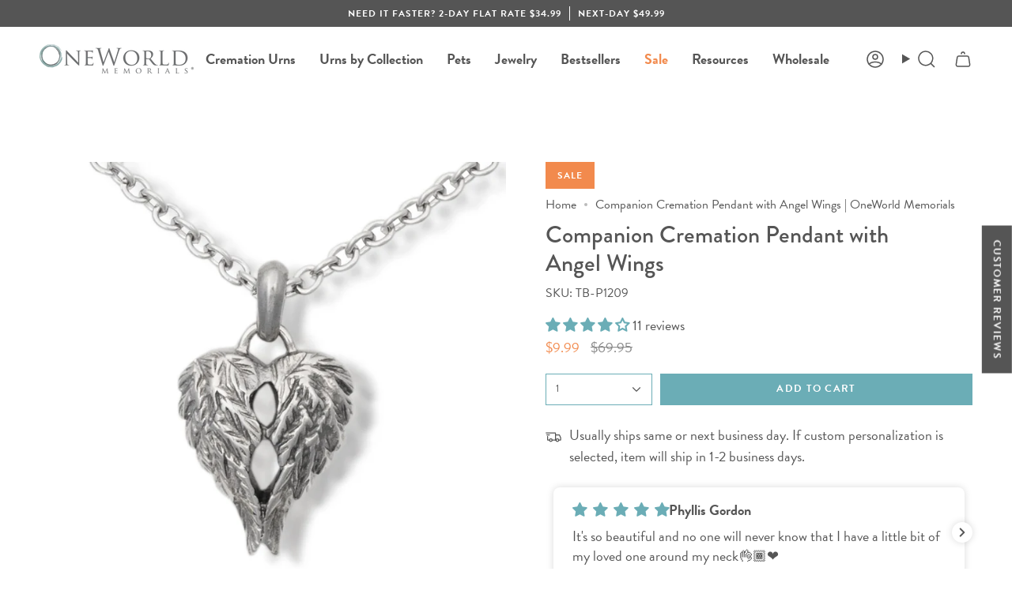

--- FILE ---
content_type: text/html; charset=utf-8
request_url: https://www.oneworldmemorials.com/products/companion-cremation-pendant-angel-wings?section_id=api-product-grid-item
body_size: 1193
content:
<div id="shopify-section-api-product-grid-item" class="shopify-section">

<div data-api-content>
<div class="grid-item product-item  product-item--centered product-item--outer-text product-item--has-quickbuy "
    id="product-item--api-product-grid-item-1307738112067"
    data-grid-item
    
  >
    <div class="product-item__image double__image" data-product-image>
      <a class="product-link" href="/products/companion-cremation-pendant-angel-wings" aria-label="Companion Cremation Pendant with Angel Wings" data-product-link="/products/companion-cremation-pendant-angel-wings"><div class="product-item__bg" data-product-image-default><figure class="image-wrapper image-wrapper--cover lazy-image lazy-image--backfill is-loading" style="--aspect-ratio: 1;" data-aos="img-in"
  data-aos-delay="||itemAnimationDelay||"
  data-aos-duration="800"
  data-aos-anchor="||itemAnimationAnchor||"
  data-aos-easing="ease-out-quart"><img src="//www.oneworldmemorials.com/cdn/shop/products/tb-p1209--angel-wing-companion-heart-cremation-necklace.jpg?crop=center&amp;height=1024&amp;v=1574314411&amp;width=1024" alt="Companion Cremation Jewelry Pendant Necklace - Angel Wings" width="1024" height="1024" loading="eager" srcset="//www.oneworldmemorials.com/cdn/shop/products/tb-p1209--angel-wing-companion-heart-cremation-necklace.jpg?v=1574314411&amp;width=136 136w, //www.oneworldmemorials.com/cdn/shop/products/tb-p1209--angel-wing-companion-heart-cremation-necklace.jpg?v=1574314411&amp;width=160 160w, //www.oneworldmemorials.com/cdn/shop/products/tb-p1209--angel-wing-companion-heart-cremation-necklace.jpg?v=1574314411&amp;width=180 180w, //www.oneworldmemorials.com/cdn/shop/products/tb-p1209--angel-wing-companion-heart-cremation-necklace.jpg?v=1574314411&amp;width=220 220w, //www.oneworldmemorials.com/cdn/shop/products/tb-p1209--angel-wing-companion-heart-cremation-necklace.jpg?v=1574314411&amp;width=254 254w, //www.oneworldmemorials.com/cdn/shop/products/tb-p1209--angel-wing-companion-heart-cremation-necklace.jpg?v=1574314411&amp;width=284 284w, //www.oneworldmemorials.com/cdn/shop/products/tb-p1209--angel-wing-companion-heart-cremation-necklace.jpg?v=1574314411&amp;width=292 292w, //www.oneworldmemorials.com/cdn/shop/products/tb-p1209--angel-wing-companion-heart-cremation-necklace.jpg?v=1574314411&amp;width=320 320w, //www.oneworldmemorials.com/cdn/shop/products/tb-p1209--angel-wing-companion-heart-cremation-necklace.jpg?v=1574314411&amp;width=480 480w, //www.oneworldmemorials.com/cdn/shop/products/tb-p1209--angel-wing-companion-heart-cremation-necklace.jpg?v=1574314411&amp;width=528 528w, //www.oneworldmemorials.com/cdn/shop/products/tb-p1209--angel-wing-companion-heart-cremation-necklace.jpg?v=1574314411&amp;width=640 640w, //www.oneworldmemorials.com/cdn/shop/products/tb-p1209--angel-wing-companion-heart-cremation-necklace.jpg?v=1574314411&amp;width=720 720w, //www.oneworldmemorials.com/cdn/shop/products/tb-p1209--angel-wing-companion-heart-cremation-necklace.jpg?v=1574314411&amp;width=960 960w" sizes="500px" fetchpriority="high" class=" is-loading ">
</figure>

&nbsp;</div><hover-images class="product-item__bg__under">
              <div class="product-item__bg__slider" data-hover-slider><div class="product-item__bg__slide"
                    
                    data-hover-slide-touch
                  ><figure class="image-wrapper image-wrapper--cover lazy-image lazy-image--backfill is-loading" style="--aspect-ratio: 1;"><img src="//www.oneworldmemorials.com/cdn/shop/products/tb-p1209--angel-wing-companion-heart-cremation-necklace.jpg?crop=center&amp;height=1024&amp;v=1574314411&amp;width=1024" alt="Companion Cremation Jewelry Pendant Necklace - Angel Wings" width="1024" height="1024" loading="lazy" srcset="//www.oneworldmemorials.com/cdn/shop/products/tb-p1209--angel-wing-companion-heart-cremation-necklace.jpg?v=1574314411&amp;width=136 136w, //www.oneworldmemorials.com/cdn/shop/products/tb-p1209--angel-wing-companion-heart-cremation-necklace.jpg?v=1574314411&amp;width=160 160w, //www.oneworldmemorials.com/cdn/shop/products/tb-p1209--angel-wing-companion-heart-cremation-necklace.jpg?v=1574314411&amp;width=180 180w, //www.oneworldmemorials.com/cdn/shop/products/tb-p1209--angel-wing-companion-heart-cremation-necklace.jpg?v=1574314411&amp;width=220 220w, //www.oneworldmemorials.com/cdn/shop/products/tb-p1209--angel-wing-companion-heart-cremation-necklace.jpg?v=1574314411&amp;width=254 254w, //www.oneworldmemorials.com/cdn/shop/products/tb-p1209--angel-wing-companion-heart-cremation-necklace.jpg?v=1574314411&amp;width=284 284w, //www.oneworldmemorials.com/cdn/shop/products/tb-p1209--angel-wing-companion-heart-cremation-necklace.jpg?v=1574314411&amp;width=292 292w, //www.oneworldmemorials.com/cdn/shop/products/tb-p1209--angel-wing-companion-heart-cremation-necklace.jpg?v=1574314411&amp;width=320 320w, //www.oneworldmemorials.com/cdn/shop/products/tb-p1209--angel-wing-companion-heart-cremation-necklace.jpg?v=1574314411&amp;width=480 480w, //www.oneworldmemorials.com/cdn/shop/products/tb-p1209--angel-wing-companion-heart-cremation-necklace.jpg?v=1574314411&amp;width=528 528w, //www.oneworldmemorials.com/cdn/shop/products/tb-p1209--angel-wing-companion-heart-cremation-necklace.jpg?v=1574314411&amp;width=640 640w, //www.oneworldmemorials.com/cdn/shop/products/tb-p1209--angel-wing-companion-heart-cremation-necklace.jpg?v=1574314411&amp;width=720 720w, //www.oneworldmemorials.com/cdn/shop/products/tb-p1209--angel-wing-companion-heart-cremation-necklace.jpg?v=1574314411&amp;width=960 960w" sizes="500px" fetchpriority="high" class=" is-loading ">
</figure>
</div><div class="product-item__bg__slide"
                    
                      data-hover-slide
                    
                    data-hover-slide-touch
                  ><figure class="image-wrapper image-wrapper--cover lazy-image lazy-image--backfill is-loading" style="--aspect-ratio: 1;"><img src="//www.oneworldmemorials.com/cdn/shop/files/tb-p1209--angel-wing-companion-heart-cremation-necklace_2024-04-15T15_00_15.122Z_059f14d8-9aec-4dbf-9887-8171b1cfcb60.png?crop=center&amp;height=1024&amp;v=1738113064&amp;width=1024" alt="Companion Cremation Urn Necklace - Angel Wings" width="1024" height="1024" loading="lazy" srcset="//www.oneworldmemorials.com/cdn/shop/files/tb-p1209--angel-wing-companion-heart-cremation-necklace_2024-04-15T15_00_15.122Z_059f14d8-9aec-4dbf-9887-8171b1cfcb60.png?v=1738113064&amp;width=136 136w, //www.oneworldmemorials.com/cdn/shop/files/tb-p1209--angel-wing-companion-heart-cremation-necklace_2024-04-15T15_00_15.122Z_059f14d8-9aec-4dbf-9887-8171b1cfcb60.png?v=1738113064&amp;width=160 160w, //www.oneworldmemorials.com/cdn/shop/files/tb-p1209--angel-wing-companion-heart-cremation-necklace_2024-04-15T15_00_15.122Z_059f14d8-9aec-4dbf-9887-8171b1cfcb60.png?v=1738113064&amp;width=180 180w, //www.oneworldmemorials.com/cdn/shop/files/tb-p1209--angel-wing-companion-heart-cremation-necklace_2024-04-15T15_00_15.122Z_059f14d8-9aec-4dbf-9887-8171b1cfcb60.png?v=1738113064&amp;width=220 220w, //www.oneworldmemorials.com/cdn/shop/files/tb-p1209--angel-wing-companion-heart-cremation-necklace_2024-04-15T15_00_15.122Z_059f14d8-9aec-4dbf-9887-8171b1cfcb60.png?v=1738113064&amp;width=254 254w, //www.oneworldmemorials.com/cdn/shop/files/tb-p1209--angel-wing-companion-heart-cremation-necklace_2024-04-15T15_00_15.122Z_059f14d8-9aec-4dbf-9887-8171b1cfcb60.png?v=1738113064&amp;width=284 284w, //www.oneworldmemorials.com/cdn/shop/files/tb-p1209--angel-wing-companion-heart-cremation-necklace_2024-04-15T15_00_15.122Z_059f14d8-9aec-4dbf-9887-8171b1cfcb60.png?v=1738113064&amp;width=292 292w, //www.oneworldmemorials.com/cdn/shop/files/tb-p1209--angel-wing-companion-heart-cremation-necklace_2024-04-15T15_00_15.122Z_059f14d8-9aec-4dbf-9887-8171b1cfcb60.png?v=1738113064&amp;width=320 320w, //www.oneworldmemorials.com/cdn/shop/files/tb-p1209--angel-wing-companion-heart-cremation-necklace_2024-04-15T15_00_15.122Z_059f14d8-9aec-4dbf-9887-8171b1cfcb60.png?v=1738113064&amp;width=480 480w, //www.oneworldmemorials.com/cdn/shop/files/tb-p1209--angel-wing-companion-heart-cremation-necklace_2024-04-15T15_00_15.122Z_059f14d8-9aec-4dbf-9887-8171b1cfcb60.png?v=1738113064&amp;width=528 528w, //www.oneworldmemorials.com/cdn/shop/files/tb-p1209--angel-wing-companion-heart-cremation-necklace_2024-04-15T15_00_15.122Z_059f14d8-9aec-4dbf-9887-8171b1cfcb60.png?v=1738113064&amp;width=640 640w, //www.oneworldmemorials.com/cdn/shop/files/tb-p1209--angel-wing-companion-heart-cremation-necklace_2024-04-15T15_00_15.122Z_059f14d8-9aec-4dbf-9887-8171b1cfcb60.png?v=1738113064&amp;width=720 720w, //www.oneworldmemorials.com/cdn/shop/files/tb-p1209--angel-wing-companion-heart-cremation-necklace_2024-04-15T15_00_15.122Z_059f14d8-9aec-4dbf-9887-8171b1cfcb60.png?v=1738113064&amp;width=960 960w" sizes="500px" fetchpriority="high" class=" is-loading ">
</figure>
</div></div>
            </hover-images></a>

      <span data-spark="b2c-only" class="sale-box"
      data-aos="fade"
      data-aos-delay="||itemAnimationDelay||"
      data-aos-duration="800"
      data-aos-anchor="||itemAnimationAnchor||">Sale</span><quick-add-product data-spark="b2c-only">
      <div class="quick-add__holder" data-quick-add-holder="1307738112067"><form method="post" action="/cart/add" id="ProductForm--api-product-grid-item-1307738112067" accept-charset="UTF-8" class="shopify-product-form" enctype="multipart/form-data"><input type="hidden" name="form_type" value="product" /><input type="hidden" name="utf8" value="✓" /><input type="hidden" name="id" value="12157074112579"><button class="quick-add__button caps--link"
              type="submit"
              name="add"
              aria-label="Quick add"
              data-add-to-cart
            >
              <span class="btn__text">Quick add
</span>
              <span class="btn__plus"></span>
              <span class="btn__added">&nbsp;</span>
              <span class="btn__loader">
                <svg height="18" width="18" class="svg-loader">
                  <circle r="7" cx="9" cy="9" />
                  <circle stroke-dasharray="87.96459430051421 87.96459430051421" r="7" cx="9" cy="9" />
                </svg>
              </span>
              <span class="btn__error" data-message-error>&nbsp;</span>
            </button><input type="hidden" name="product-id" value="1307738112067" /><input type="hidden" name="section-id" value="api-product-grid-item" /></form></div>
    </quick-add-product>
    </div>

    <div class="product-information"
      style="--swatch-size: var(--swatch-size-filters);"
      data-product-information>
      <div class="product-item__info body-small">
        <a class="product-link" href="/products/companion-cremation-pendant-angel-wings" data-product-link="/products/companion-cremation-pendant-angel-wings">
          <p class="product-item__title">Companion Cremation Pendant with Angel Wings</p>
<spark-product-card parent-id="1307738112067"></spark-product-card>
          <div data-spark="b2c-only" class="product-item__price__holder"><div class="product-item__price" data-product-price>
<span class="price sale">
  
    <span class="new-price">
      
$9.99
</span>
    
      <span class="old-price">$69.95</span>
    
  
</span>
</div>
          </div>
        </a></div>
    </div>
  </div></div></div>

--- FILE ---
content_type: text/javascript
request_url: https://www.oneworldmemorials.com/cdn/shop/t/140/assets/quantity-counter.js?v=33493280996607316141763745863
body_size: -280
content:
(function(){"use strict";customElements.get("quantity-counter")||customElements.define("quantity-counter",class extends HTMLElement{constructor(){super()}connectedCallback(){this.input=this.querySelector("input"),this.changeEvent=new Event("change",{bubbles:!0}),this.buttonClickEvent=this.onButtonClick.bind(this),this.onQuantityChangeEvent=this.onQuantityChange.bind(this),this.input.addEventListener("change",this.onQuantityChangeEvent),this.querySelectorAll("button").forEach(t=>t.addEventListener("click",this.buttonClickEvent))}onButtonClick(t){if(t.target.classList.contains("tpo_add_on"))return;t.preventDefault();const e=this.input.value,n=t.target.nodeName=="BUTTON"?t.target:t.target.closest("button");n.name==="increase"&&this.input.stepUp(),n.name==="decrease"&&this.input.stepDown(),e!==this.input.value&&this.input.dispatchEvent(this.changeEvent)}onQuantityChange(){this.input.name=="updates[]"&&this.updateCart()}updateCart(){this.quantityValue!==""&&this.dispatchEvent(new CustomEvent("theme:cart:update",{bubbles:!0,detail:{id:this.input.dataset.id,quantity:this.input.value}}))}})})();
//# sourceMappingURL=/cdn/shop/t/140/assets/quantity-counter.js.map?v=33493280996607316141763745863
